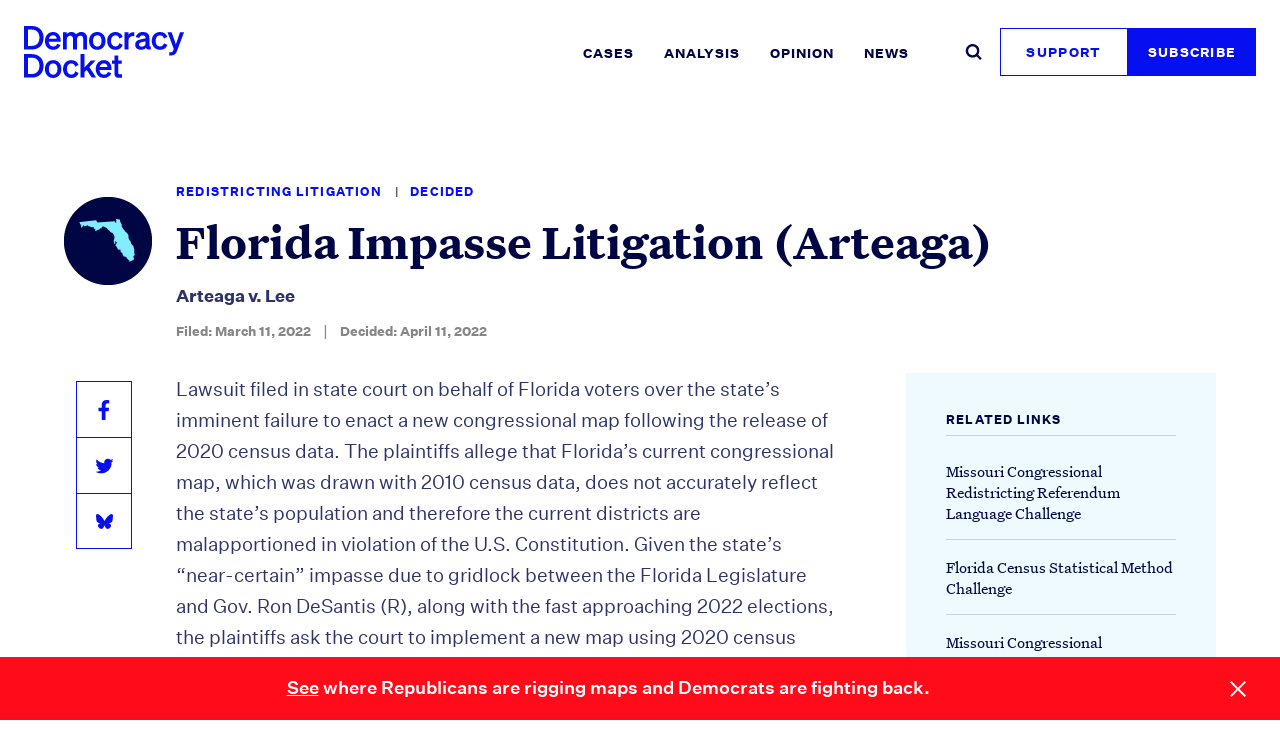

--- FILE ---
content_type: text/html; charset=UTF-8
request_url: https://www.democracydocket.com/cases/florida-impasse-litigation/
body_size: 15991
content:
<!DOCTYPE html>
<html lang="en-US" class="no-js">
	<head>
		<meta charset="UTF-8" />
		<meta name="viewport" content="width=device-width, initial-scale=1" />

		<script>(function(html){html.className = html.className.replace(/\bno-js\b/,'js')})(document.documentElement);</script>
<meta name='robots' content='index, follow, max-image-preview:large, max-snippet:-1, max-video-preview:-1' />

	<!-- This site is optimized with the Yoast SEO Premium plugin v26.6.1 (Yoast SEO v26.6) - https://yoast.com/wordpress/plugins/seo/ -->
	<title>Court Cases - Florida Impasse Litigation (Arteaga) - Democracy Docket</title>
	<meta name="description" content="Democracy Docket tracks lawsuits across the country that will impact the future of voting rights. Learn more about what’s on the docket." />
	<link rel="canonical" href="https://www.democracydocket.com/cases/florida-impasse-litigation/" />
	<meta property="og:locale" content="en_US" />
	<meta property="og:type" content="article" />
	<meta property="og:title" content="Arteaga v. Lee ⚖️" />
	<meta property="og:description" content="Learn more." />
	<meta property="og:url" content="https://www.democracydocket.com/cases/florida-impasse-litigation/" />
	<meta property="og:site_name" content="Democracy Docket" />
	<meta property="article:publisher" content="https://www.facebook.com/democracydocket/" />
	<meta property="article:modified_time" content="2023-01-12T19:09:22+00:00" />
	<meta property="og:image" content="https://www.democracydocket.com/wp-content/uploads/2022/03/CaseDecided_Arteaga-v-Lee.png" />
	<meta property="og:image:width" content="1200" />
	<meta property="og:image:height" content="628" />
	<meta property="og:image:type" content="image/png" />
	<meta name="twitter:card" content="summary_large_image" />
	<meta name="twitter:title" content="Arteaga v. Lee ⚖️" />
	<meta name="twitter:description" content="Learn more." />
	<meta name="twitter:image" content="https://www.democracydocket.com/wp-content/uploads/2022/03/CaseDecided_Arteaga-v-Lee.png" />
	<meta name="twitter:site" content="@DemocracyDocket" />
	<meta name="twitter:label1" content="Est. reading time" />
	<meta name="twitter:data1" content="1 minute" />
	<meta name="twitter:label2" content="Written by" />
	<meta name="twitter:data2" content="Ellis Champion" />
	<script type="application/ld+json" class="yoast-schema-graph">{"@context":"https://schema.org","@graph":[{"@type":"WebPage","@id":"https://www.democracydocket.com/cases/florida-impasse-litigation/","url":"https://www.democracydocket.com/cases/florida-impasse-litigation/","name":"Court Cases - Florida Impasse Litigation (Arteaga) - Democracy Docket","isPartOf":{"@id":"https://www.democracydocket.com/#website"},"datePublished":"2022-03-11T18:35:44+00:00","dateModified":"2023-01-12T19:09:22+00:00","description":"Democracy Docket tracks lawsuits across the country that will impact the future of voting rights. Learn more about what’s on the docket.","breadcrumb":{"@id":"https://www.democracydocket.com/cases/florida-impasse-litigation/#breadcrumb"},"inLanguage":"en-US","potentialAction":[{"@type":"ReadAction","target":["https://www.democracydocket.com/cases/florida-impasse-litigation/"]}]},{"@type":"BreadcrumbList","@id":"https://www.democracydocket.com/cases/florida-impasse-litigation/#breadcrumb","itemListElement":[{"@type":"ListItem","position":1,"name":"Home","item":"https://www.democracydocket.com/"},{"@type":"ListItem","position":2,"name":"Cases","item":"https://www.democracydocket.com/cases/"},{"@type":"ListItem","position":3,"name":"Florida Impasse Litigation (Arteaga)"}]},{"@type":"WebSite","@id":"https://www.democracydocket.com/#website","url":"https://www.democracydocket.com/","name":"Democracy Docket","description":"","potentialAction":[{"@type":"SearchAction","target":{"@type":"EntryPoint","urlTemplate":"https://www.democracydocket.com/?s={search_term_string}"},"query-input":{"@type":"PropertyValueSpecification","valueRequired":true,"valueName":"search_term_string"}}],"inLanguage":"en-US"}]}</script>
	<!-- / Yoast SEO Premium plugin. -->


<link rel='dns-prefetch' href='//js.hs-scripts.com' />
<link rel="alternate" type="application/rss+xml" title="Democracy Docket &raquo; Feed" href="https://www.democracydocket.com/feed/" />
<link rel="alternate" title="oEmbed (JSON)" type="application/json+oembed" href="https://www.democracydocket.com/wp-json/oembed/1.0/embed?url=https%3A%2F%2Fwww.democracydocket.com%2Fcases%2Fflorida-impasse-litigation%2F" />
<link rel="alternate" title="oEmbed (XML)" type="text/xml+oembed" href="https://www.democracydocket.com/wp-json/oembed/1.0/embed?url=https%3A%2F%2Fwww.democracydocket.com%2Fcases%2Fflorida-impasse-litigation%2F&#038;format=xml" />
<style id='wp-img-auto-sizes-contain-inline-css' type='text/css'>
img:is([sizes=auto i],[sizes^="auto," i]){contain-intrinsic-size:3000px 1500px}
/*# sourceURL=wp-img-auto-sizes-contain-inline-css */
</style>
<style id='wp-block-library-inline-css' type='text/css'>
:root{--wp-block-synced-color:#7a00df;--wp-block-synced-color--rgb:122,0,223;--wp-bound-block-color:var(--wp-block-synced-color);--wp-editor-canvas-background:#ddd;--wp-admin-theme-color:#007cba;--wp-admin-theme-color--rgb:0,124,186;--wp-admin-theme-color-darker-10:#006ba1;--wp-admin-theme-color-darker-10--rgb:0,107,160.5;--wp-admin-theme-color-darker-20:#005a87;--wp-admin-theme-color-darker-20--rgb:0,90,135;--wp-admin-border-width-focus:2px}@media (min-resolution:192dpi){:root{--wp-admin-border-width-focus:1.5px}}.wp-element-button{cursor:pointer}:root .has-very-light-gray-background-color{background-color:#eee}:root .has-very-dark-gray-background-color{background-color:#313131}:root .has-very-light-gray-color{color:#eee}:root .has-very-dark-gray-color{color:#313131}:root .has-vivid-green-cyan-to-vivid-cyan-blue-gradient-background{background:linear-gradient(135deg,#00d084,#0693e3)}:root .has-purple-crush-gradient-background{background:linear-gradient(135deg,#34e2e4,#4721fb 50%,#ab1dfe)}:root .has-hazy-dawn-gradient-background{background:linear-gradient(135deg,#faaca8,#dad0ec)}:root .has-subdued-olive-gradient-background{background:linear-gradient(135deg,#fafae1,#67a671)}:root .has-atomic-cream-gradient-background{background:linear-gradient(135deg,#fdd79a,#004a59)}:root .has-nightshade-gradient-background{background:linear-gradient(135deg,#330968,#31cdcf)}:root .has-midnight-gradient-background{background:linear-gradient(135deg,#020381,#2874fc)}:root{--wp--preset--font-size--normal:16px;--wp--preset--font-size--huge:42px}.has-regular-font-size{font-size:1em}.has-larger-font-size{font-size:2.625em}.has-normal-font-size{font-size:var(--wp--preset--font-size--normal)}.has-huge-font-size{font-size:var(--wp--preset--font-size--huge)}.has-text-align-center{text-align:center}.has-text-align-left{text-align:left}.has-text-align-right{text-align:right}.has-fit-text{white-space:nowrap!important}#end-resizable-editor-section{display:none}.aligncenter{clear:both}.items-justified-left{justify-content:flex-start}.items-justified-center{justify-content:center}.items-justified-right{justify-content:flex-end}.items-justified-space-between{justify-content:space-between}.screen-reader-text{border:0;clip-path:inset(50%);height:1px;margin:-1px;overflow:hidden;padding:0;position:absolute;width:1px;word-wrap:normal!important}.screen-reader-text:focus{background-color:#ddd;clip-path:none;color:#444;display:block;font-size:1em;height:auto;left:5px;line-height:normal;padding:15px 23px 14px;text-decoration:none;top:5px;width:auto;z-index:100000}html :where(.has-border-color){border-style:solid}html :where([style*=border-top-color]){border-top-style:solid}html :where([style*=border-right-color]){border-right-style:solid}html :where([style*=border-bottom-color]){border-bottom-style:solid}html :where([style*=border-left-color]){border-left-style:solid}html :where([style*=border-width]){border-style:solid}html :where([style*=border-top-width]){border-top-style:solid}html :where([style*=border-right-width]){border-right-style:solid}html :where([style*=border-bottom-width]){border-bottom-style:solid}html :where([style*=border-left-width]){border-left-style:solid}html :where(img[class*=wp-image-]){height:auto;max-width:100%}:where(figure){margin:0 0 1em}html :where(.is-position-sticky){--wp-admin--admin-bar--position-offset:var(--wp-admin--admin-bar--height,0px)}@media screen and (max-width:600px){html :where(.is-position-sticky){--wp-admin--admin-bar--position-offset:0px}}

/*# sourceURL=wp-block-library-inline-css */
</style><style id='wp-block-paragraph-inline-css' type='text/css'>
.is-small-text{font-size:.875em}.is-regular-text{font-size:1em}.is-large-text{font-size:2.25em}.is-larger-text{font-size:3em}.has-drop-cap:not(:focus):first-letter{float:left;font-size:8.4em;font-style:normal;font-weight:100;line-height:.68;margin:.05em .1em 0 0;text-transform:uppercase}body.rtl .has-drop-cap:not(:focus):first-letter{float:none;margin-left:.1em}p.has-drop-cap.has-background{overflow:hidden}:root :where(p.has-background){padding:1.25em 2.375em}:where(p.has-text-color:not(.has-link-color)) a{color:inherit}p.has-text-align-left[style*="writing-mode:vertical-lr"],p.has-text-align-right[style*="writing-mode:vertical-rl"]{rotate:180deg}
/*# sourceURL=https://www.democracydocket.com/wp-includes/blocks/paragraph/style.min.css */
</style>
<style id='global-styles-inline-css' type='text/css'>
:root{--wp--preset--aspect-ratio--square: 1;--wp--preset--aspect-ratio--4-3: 4/3;--wp--preset--aspect-ratio--3-4: 3/4;--wp--preset--aspect-ratio--3-2: 3/2;--wp--preset--aspect-ratio--2-3: 2/3;--wp--preset--aspect-ratio--16-9: 16/9;--wp--preset--aspect-ratio--9-16: 9/16;--wp--preset--color--black: #000000;--wp--preset--color--cyan-bluish-gray: #abb8c3;--wp--preset--color--white: #ffffff;--wp--preset--color--pale-pink: #f78da7;--wp--preset--color--vivid-red: #cf2e2e;--wp--preset--color--luminous-vivid-orange: #ff6900;--wp--preset--color--luminous-vivid-amber: #fcb900;--wp--preset--color--light-green-cyan: #7bdcb5;--wp--preset--color--vivid-green-cyan: #00d084;--wp--preset--color--pale-cyan-blue: #8ed1fc;--wp--preset--color--vivid-cyan-blue: #0693e3;--wp--preset--color--vivid-purple: #9b51e0;--wp--preset--gradient--vivid-cyan-blue-to-vivid-purple: linear-gradient(135deg,rgb(6,147,227) 0%,rgb(155,81,224) 100%);--wp--preset--gradient--light-green-cyan-to-vivid-green-cyan: linear-gradient(135deg,rgb(122,220,180) 0%,rgb(0,208,130) 100%);--wp--preset--gradient--luminous-vivid-amber-to-luminous-vivid-orange: linear-gradient(135deg,rgb(252,185,0) 0%,rgb(255,105,0) 100%);--wp--preset--gradient--luminous-vivid-orange-to-vivid-red: linear-gradient(135deg,rgb(255,105,0) 0%,rgb(207,46,46) 100%);--wp--preset--gradient--very-light-gray-to-cyan-bluish-gray: linear-gradient(135deg,rgb(238,238,238) 0%,rgb(169,184,195) 100%);--wp--preset--gradient--cool-to-warm-spectrum: linear-gradient(135deg,rgb(74,234,220) 0%,rgb(151,120,209) 20%,rgb(207,42,186) 40%,rgb(238,44,130) 60%,rgb(251,105,98) 80%,rgb(254,248,76) 100%);--wp--preset--gradient--blush-light-purple: linear-gradient(135deg,rgb(255,206,236) 0%,rgb(152,150,240) 100%);--wp--preset--gradient--blush-bordeaux: linear-gradient(135deg,rgb(254,205,165) 0%,rgb(254,45,45) 50%,rgb(107,0,62) 100%);--wp--preset--gradient--luminous-dusk: linear-gradient(135deg,rgb(255,203,112) 0%,rgb(199,81,192) 50%,rgb(65,88,208) 100%);--wp--preset--gradient--pale-ocean: linear-gradient(135deg,rgb(255,245,203) 0%,rgb(182,227,212) 50%,rgb(51,167,181) 100%);--wp--preset--gradient--electric-grass: linear-gradient(135deg,rgb(202,248,128) 0%,rgb(113,206,126) 100%);--wp--preset--gradient--midnight: linear-gradient(135deg,rgb(2,3,129) 0%,rgb(40,116,252) 100%);--wp--preset--font-size--small: 13px;--wp--preset--font-size--medium: 20px;--wp--preset--font-size--large: 36px;--wp--preset--font-size--x-large: 42px;--wp--preset--spacing--20: 0.44rem;--wp--preset--spacing--30: 0.67rem;--wp--preset--spacing--40: 1rem;--wp--preset--spacing--50: 1.5rem;--wp--preset--spacing--60: 2.25rem;--wp--preset--spacing--70: 3.38rem;--wp--preset--spacing--80: 5.06rem;--wp--preset--shadow--natural: 6px 6px 9px rgba(0, 0, 0, 0.2);--wp--preset--shadow--deep: 12px 12px 50px rgba(0, 0, 0, 0.4);--wp--preset--shadow--sharp: 6px 6px 0px rgba(0, 0, 0, 0.2);--wp--preset--shadow--outlined: 6px 6px 0px -3px rgb(255, 255, 255), 6px 6px rgb(0, 0, 0);--wp--preset--shadow--crisp: 6px 6px 0px rgb(0, 0, 0);}.wp-block-heading{--wp--preset--color--bright-red: #ff0b19;--wp--preset--color--vivid-blue: #060ff0;}.wp-block-quote{--wp--preset--font-size--small: var(--font-size-19);--wp--preset--font-size--medium: var(--font-size-24);}:where(body) { margin: 0; }.wp-site-blocks > .alignleft { float: left; margin-right: 2em; }.wp-site-blocks > .alignright { float: right; margin-left: 2em; }.wp-site-blocks > .aligncenter { justify-content: center; margin-left: auto; margin-right: auto; }:where(.is-layout-flex){gap: 0.5em;}:where(.is-layout-grid){gap: 0.5em;}.is-layout-flow > .alignleft{float: left;margin-inline-start: 0;margin-inline-end: 2em;}.is-layout-flow > .alignright{float: right;margin-inline-start: 2em;margin-inline-end: 0;}.is-layout-flow > .aligncenter{margin-left: auto !important;margin-right: auto !important;}.is-layout-constrained > .alignleft{float: left;margin-inline-start: 0;margin-inline-end: 2em;}.is-layout-constrained > .alignright{float: right;margin-inline-start: 2em;margin-inline-end: 0;}.is-layout-constrained > .aligncenter{margin-left: auto !important;margin-right: auto !important;}.is-layout-constrained > :where(:not(.alignleft):not(.alignright):not(.alignfull)){margin-left: auto !important;margin-right: auto !important;}body .is-layout-flex{display: flex;}.is-layout-flex{flex-wrap: wrap;align-items: center;}.is-layout-flex > :is(*, div){margin: 0;}body .is-layout-grid{display: grid;}.is-layout-grid > :is(*, div){margin: 0;}a:where(:not(.wp-element-button)){text-decoration: underline;}:root :where(.wp-element-button, .wp-block-button__link){background-color: #32373c;border-width: 0;color: #fff;font-family: inherit;font-size: inherit;font-style: inherit;font-weight: inherit;letter-spacing: inherit;line-height: inherit;padding-top: calc(0.667em + 2px);padding-right: calc(1.333em + 2px);padding-bottom: calc(0.667em + 2px);padding-left: calc(1.333em + 2px);text-decoration: none;text-transform: inherit;}.has-black-color{color: var(--wp--preset--color--black) !important;}.has-cyan-bluish-gray-color{color: var(--wp--preset--color--cyan-bluish-gray) !important;}.has-white-color{color: var(--wp--preset--color--white) !important;}.has-pale-pink-color{color: var(--wp--preset--color--pale-pink) !important;}.has-vivid-red-color{color: var(--wp--preset--color--vivid-red) !important;}.has-luminous-vivid-orange-color{color: var(--wp--preset--color--luminous-vivid-orange) !important;}.has-luminous-vivid-amber-color{color: var(--wp--preset--color--luminous-vivid-amber) !important;}.has-light-green-cyan-color{color: var(--wp--preset--color--light-green-cyan) !important;}.has-vivid-green-cyan-color{color: var(--wp--preset--color--vivid-green-cyan) !important;}.has-pale-cyan-blue-color{color: var(--wp--preset--color--pale-cyan-blue) !important;}.has-vivid-cyan-blue-color{color: var(--wp--preset--color--vivid-cyan-blue) !important;}.has-vivid-purple-color{color: var(--wp--preset--color--vivid-purple) !important;}.has-black-background-color{background-color: var(--wp--preset--color--black) !important;}.has-cyan-bluish-gray-background-color{background-color: var(--wp--preset--color--cyan-bluish-gray) !important;}.has-white-background-color{background-color: var(--wp--preset--color--white) !important;}.has-pale-pink-background-color{background-color: var(--wp--preset--color--pale-pink) !important;}.has-vivid-red-background-color{background-color: var(--wp--preset--color--vivid-red) !important;}.has-luminous-vivid-orange-background-color{background-color: var(--wp--preset--color--luminous-vivid-orange) !important;}.has-luminous-vivid-amber-background-color{background-color: var(--wp--preset--color--luminous-vivid-amber) !important;}.has-light-green-cyan-background-color{background-color: var(--wp--preset--color--light-green-cyan) !important;}.has-vivid-green-cyan-background-color{background-color: var(--wp--preset--color--vivid-green-cyan) !important;}.has-pale-cyan-blue-background-color{background-color: var(--wp--preset--color--pale-cyan-blue) !important;}.has-vivid-cyan-blue-background-color{background-color: var(--wp--preset--color--vivid-cyan-blue) !important;}.has-vivid-purple-background-color{background-color: var(--wp--preset--color--vivid-purple) !important;}.has-black-border-color{border-color: var(--wp--preset--color--black) !important;}.has-cyan-bluish-gray-border-color{border-color: var(--wp--preset--color--cyan-bluish-gray) !important;}.has-white-border-color{border-color: var(--wp--preset--color--white) !important;}.has-pale-pink-border-color{border-color: var(--wp--preset--color--pale-pink) !important;}.has-vivid-red-border-color{border-color: var(--wp--preset--color--vivid-red) !important;}.has-luminous-vivid-orange-border-color{border-color: var(--wp--preset--color--luminous-vivid-orange) !important;}.has-luminous-vivid-amber-border-color{border-color: var(--wp--preset--color--luminous-vivid-amber) !important;}.has-light-green-cyan-border-color{border-color: var(--wp--preset--color--light-green-cyan) !important;}.has-vivid-green-cyan-border-color{border-color: var(--wp--preset--color--vivid-green-cyan) !important;}.has-pale-cyan-blue-border-color{border-color: var(--wp--preset--color--pale-cyan-blue) !important;}.has-vivid-cyan-blue-border-color{border-color: var(--wp--preset--color--vivid-cyan-blue) !important;}.has-vivid-purple-border-color{border-color: var(--wp--preset--color--vivid-purple) !important;}.has-vivid-cyan-blue-to-vivid-purple-gradient-background{background: var(--wp--preset--gradient--vivid-cyan-blue-to-vivid-purple) !important;}.has-light-green-cyan-to-vivid-green-cyan-gradient-background{background: var(--wp--preset--gradient--light-green-cyan-to-vivid-green-cyan) !important;}.has-luminous-vivid-amber-to-luminous-vivid-orange-gradient-background{background: var(--wp--preset--gradient--luminous-vivid-amber-to-luminous-vivid-orange) !important;}.has-luminous-vivid-orange-to-vivid-red-gradient-background{background: var(--wp--preset--gradient--luminous-vivid-orange-to-vivid-red) !important;}.has-very-light-gray-to-cyan-bluish-gray-gradient-background{background: var(--wp--preset--gradient--very-light-gray-to-cyan-bluish-gray) !important;}.has-cool-to-warm-spectrum-gradient-background{background: var(--wp--preset--gradient--cool-to-warm-spectrum) !important;}.has-blush-light-purple-gradient-background{background: var(--wp--preset--gradient--blush-light-purple) !important;}.has-blush-bordeaux-gradient-background{background: var(--wp--preset--gradient--blush-bordeaux) !important;}.has-luminous-dusk-gradient-background{background: var(--wp--preset--gradient--luminous-dusk) !important;}.has-pale-ocean-gradient-background{background: var(--wp--preset--gradient--pale-ocean) !important;}.has-electric-grass-gradient-background{background: var(--wp--preset--gradient--electric-grass) !important;}.has-midnight-gradient-background{background: var(--wp--preset--gradient--midnight) !important;}.has-small-font-size{font-size: var(--wp--preset--font-size--small) !important;}.has-medium-font-size{font-size: var(--wp--preset--font-size--medium) !important;}.has-large-font-size{font-size: var(--wp--preset--font-size--large) !important;}.has-x-large-font-size{font-size: var(--wp--preset--font-size--x-large) !important;}.wp-block-heading.has-bright-red-color{color: var(--wp--preset--color--bright-red) !important;}.wp-block-heading.has-vivid-blue-color{color: var(--wp--preset--color--vivid-blue) !important;}.wp-block-heading.has-bright-red-background-color{background-color: var(--wp--preset--color--bright-red) !important;}.wp-block-heading.has-vivid-blue-background-color{background-color: var(--wp--preset--color--vivid-blue) !important;}.wp-block-heading.has-bright-red-border-color{border-color: var(--wp--preset--color--bright-red) !important;}.wp-block-heading.has-vivid-blue-border-color{border-color: var(--wp--preset--color--vivid-blue) !important;}.wp-block-quote.has-small-font-size{font-size: var(--wp--preset--font-size--small) !important;}.wp-block-quote.has-medium-font-size{font-size: var(--wp--preset--font-size--medium) !important;}
/*# sourceURL=global-styles-inline-css */
</style>

<link rel='stylesheet' id='tenup-block-library-frontend-accordion-styles-css' href='https://www.democracydocket.com/wp-content/plugins/block-library/dist/css/frontend-accordion-styles.css?ver=d899f5cabdebab30a4d631759350a871' type='text/css' media='all' />
<link rel='stylesheet' id='ep_general_styles-css' href='https://www.democracydocket.com/wp-content/plugins/elasticpress/dist/css/general-styles.css?ver=66295efe92a630617c00' type='text/css' media='all' />
<link rel='stylesheet' id='styles-css' href='https://www.democracydocket.com/wp-content/themes/democracy-docket/dist/css/style.css?ver=117ca43d75dd18f1d1c8' type='text/css' media='all' />
<link rel="https://api.w.org/" href="https://www.democracydocket.com/wp-json/" /><link rel="alternate" title="JSON" type="application/json" href="https://www.democracydocket.com/wp-json/wp/v2/cases/10616" /><link rel='shortlink' href='https://www.democracydocket.com/?p=10616' />
			<!-- DO NOT COPY THIS SNIPPET! Start of Page Analytics Tracking for HubSpot WordPress plugin v11.3.33-->
			<script class="hsq-set-content-id" data-content-id="blog-post">
				var _hsq = _hsq || [];
				_hsq.push(["setContentType", "blog-post"]);
			</script>
			<!-- DO NOT COPY THIS SNIPPET! End of Page Analytics Tracking for HubSpot WordPress plugin -->
			<!-- Stream WordPress user activity plugin v4.1.1 -->
	<script id="mcjs">!function(c,h,i,m,p){m=c.createElement(h),p=c.getElementsByTagName(h)[0],m.async=1,m.src=i,p.parentNode.insertBefore(m,p)}(document,"script","https://chimpstatic.com/mcjs-connected/js/users/983e6d70ee3d5a11b424b5e02/13f619ae89f8937b3242b6bd2.js");</script>

	<script defer src='https://form-assets.mailchimp.com/snippet/account/190572846'></script> 	<link rel="icon" href="https://www.democracydocket.com/wp-content/uploads/2021/08/cropped-Favicon@2x-32x32.png" sizes="32x32" />
<link rel="icon" href="https://www.democracydocket.com/wp-content/uploads/2021/08/cropped-Favicon@2x-192x192.png" sizes="192x192" />
<link rel="apple-touch-icon" href="https://www.democracydocket.com/wp-content/uploads/2021/08/cropped-Favicon@2x-180x180.png" />
<meta name="msapplication-TileImage" content="https://www.democracydocket.com/wp-content/uploads/2021/08/cropped-Favicon@2x-270x270.png" />
	<script type='text/javascript'>
		(function() {
			/** CONFIGURATION START **/
			var _sf_async_config = window._sf_async_config = (window._sf_async_config || {});
			_sf_async_config.uid = 67180
			_sf_async_config.domain = 'www.democracydocket.com';
			_sf_async_config.useCanonical = true;
			_sf_async_config.useCanonicalDomain = true;
			_sf_async_config.sections = 'cases,florida,redistricting-litigation';
			_sf_async_config.authors = 'no author';
			/** CONFIGURATION END **/
			function loadChartbeat() {
				var e = document.createElement('script');
				var n = document.getElementsByTagName('script')[0];
				e.type = 'text/javascript';
				e.async = true;
				e.src = '//static.chartbeat.com/js/chartbeat.js';
				n.parentNode.insertBefore(e, n);
			}
			loadChartbeat();
		})();
	</script>
			<style type="text/css" id="wp-custom-css">
			#wp-custom-header-video-button {
display: none;
}

article#page-50629 figure {
    margin-top: 0;
    margin-bottom: 0;
}		</style>
		
		<link rel="preload" href="https://www.democracydocket.com/wp-content/themes/democracy-docket/assets/fonts/untitled-sans/untitled-sans-web-bold.woff2" as="font" type="font/woff2" crossorigin>
		<link rel="preload" href="https://www.democracydocket.com/wp-content/themes/democracy-docket/assets/fonts/untitled-sans/untitled-sans-web-medium.woff2" as="font" type="font/woff2" crossorigin>
		<link rel="preload" href="https://www.democracydocket.com/wp-content/themes/democracy-docket/assets/fonts/untitled-sans/untitled-sans-web-regular.woff2" as="font" type="font/woff2" crossorigin>
		<link rel="preload" href="https://www.democracydocket.com/wp-content/themes/democracy-docket/assets/fonts/untitled-sans/untitled-sans-web-regular-italic.woff2" as="font" type="font/woff2" crossorigin>
		<link rel="preload" href="https://www.democracydocket.com/wp-content/themes/democracy-docket/assets/fonts/untitled-serif/untitled-serif-web-bold.woff2" as="font" type="font/woff2" crossorigin>
		<link rel="preload" href="https://www.democracydocket.com/wp-content/themes/democracy-docket/assets/fonts/untitled-serif/untitled-serif-web-regular.woff2" as="font" type="font/woff2" crossorigin>
		<link rel="preload" href="https://www.democracydocket.com/wp-content/themes/democracy-docket/assets/fonts/untitled-serif/untitled-serif-web-regular-italic.woff2" as="font" type="font/woff2" crossorigin>

		<script>
			// remove no-js and add js to the HTML
			document.documentElement.className = document.documentElement.className.replace('no-js', " ");
			document.documentElement.className += ' js ';
		</script>
					<!-- Global site tag (gtag.js) - Google Analytics -->
			<script async src="https://www.googletagmanager.com/gtag/js?id=G-HVETYCP3KM"></script>			<script>
			window.dataLayer = window.dataLayer || [];
			function gtag(){dataLayer.push(arguments);}
			gtag('js', new Date());  gtag('config', 'G-HVETYCP3KM');
			</script>
			</head>
	<body class="wp-singular cases-template-default single single-cases postid-10616 wp-theme-democracy-docket">
		
		<a class="skip-link screen-reader-text" href="#main">
			Skip to content		</a>

		<header class="site-header" id="site-header">
			<div class="search-bar" id="search-bar">
	<div class="container">
		<form role="search" method="get" class="search-bar__form" action="https://www.democracydocket.com/">
			<div class="search-bar__form-field-wrapper">
				<div class="search__icon" aria-hidden="true">
					<svg width="20" height="19" viewBox="0 0 20 19" xmlns="http://www.w3.org/2000/svg">
<path d="M14.2395 11.3658C14.0694 11.6452 14.1219 12.0615 14.3495 12.2883L18.6422 16.5674C19.2005 17.1239 19.2005 18.0261 18.6422 18.5826C18.0839 19.1391 17.1788 19.1391 16.6205 18.5826L12.3277 14.3036C12.0969 14.0734 11.6807 14.0278 11.3965 14.1971C11.3965 14.1971 11.2914 14.275 10.9611 14.4355C9.95328 14.9252 8.82102 15.2 7.62437 15.2C3.41355 15.2 0 11.7974 0 7.6C0 3.40264 3.41355 0 7.62437 0C11.8352 0 15.2487 3.40264 15.2487 7.6C15.2487 8.79705 14.9711 9.92947 14.4765 10.9368C14.3168 11.2621 14.2395 11.3658 14.2395 11.3658ZM7.62437 12.35C10.2561 12.35 12.3896 10.2234 12.3896 7.6C12.3896 4.97665 10.2561 2.85 7.62437 2.85C4.99261 2.85 2.85914 4.97665 2.85914 7.6C2.85914 10.2234 4.99261 12.35 7.62437 12.35Z" />
</svg>
				</div>
				<label class="search-bar__form-label" for="search-bar-field">
					<span class="screen-reader-text">
						Enter search here...					</span>
					<input
							type="search"
							class="search-bar__field"
							placeholder="Search &hellip;"
							value=""
							name="s"
						id="search-bar-field"/>
				</label>
			</div>
			<input
				type="submit"
				class="search-bar__submit btn"
				value="Search" />
		</form>
	</div>
	<button class="search-bar__close">
		<span class="screen-reader-text">
			Close search bar		</span>
		<svg width="16" height="16" viewBox="0 0 16 16" xmlns="http://www.w3.org/2000/svg">
	<path d="M16 1.26356L14.7387 0L8.01362 6.73729L8.00851 6.73218L7.99489 6.74582L1.26128 0L0 1.26356L6.7234 8.00085L0 14.7364L1.26128 16L7.99489 9.25589L8.00851 9.26953L8.01362 9.26441L14.7387 16L16 14.7364L9.2766 8.00085L16 1.26356Z" />
</svg>
	</button>
</div>
			<div class="container site-header__container">
				<div class="site-header__topbar">
					<div class="site-branding">
	<a class="site-branding__link" href="https://www.democracydocket.com/">
		<span class="screen-reader-text">
			Democracy Docket		</span>
		<svg width="160" height="52" viewBox="0 0 160 52" xmlns="http://www.w3.org/2000/svg">
	<path d="M0 0H7.80795C15.0631 0 19.5524 4.58256 19.5524 11.7519C19.5524 18.9212 15.0631 23.5038 7.80795 23.5038H0V0ZM7.80795 19.9027C12.6224 19.9027 15.4533 16.6943 15.4533 11.7519C15.4533 6.77671 12.6224 3.60102 7.77543 3.60102H4.06656V19.9027H7.80795Z" />
	<path d="M20.9238 14.9278C20.9238 9.88718 24.3075 5.9917 29.0569 5.9917C34.0014 5.9917 36.6373 9.75631 36.6373 14.4697V15.7785H24.6652C24.9579 18.7251 26.7158 20.5246 29.2195 20.5246C31.138 20.5246 32.6683 19.5431 33.1885 17.7743L36.5397 19.0503C35.3366 22.0624 32.6358 23.8618 29.2195 23.8618C24.3401 23.8639 20.9238 20.2301 20.9238 14.9278ZM24.8603 12.8318H32.7008C32.6683 10.9342 31.4977 9.29621 29.0244 9.29621C27.0084 9.29826 25.4456 10.5088 24.8603 12.8318Z" />
	<path d="M42.8239 23.5036H38.9199V6.31848H42.8239V8.15069C43.7669 7.00556 45.2301 5.98926 47.5083 5.98926C49.5588 5.98926 51.0871 6.90536 52.03 8.37971C53.0706 7.2673 54.6984 5.98926 57.3342 5.98926C60.848 5.98926 63.1242 8.47787 63.1242 12.177V23.5036H59.2202V13.3242C59.2202 11.1975 58.4398 9.65776 56.3567 9.65776C54.6984 9.65776 52.973 10.9665 52.973 13.4224V23.5036H49.069V13.3242C49.069 11.1975 48.2886 9.65776 46.2056 9.65776C44.5473 9.65776 42.8219 10.9665 42.8219 13.4224V23.5036H42.8239Z" />
	<path d="M73.2814 23.8639C68.467 23.8639 65.0508 20.2629 65.0508 14.9278C65.0508 9.59272 68.467 5.9917 73.2814 5.9917C78.0959 5.9917 81.5121 9.59272 81.5121 14.9278C81.5121 20.2629 78.0959 23.8639 73.2814 23.8639ZM73.2814 20.5573C75.9173 20.5573 77.5756 18.4286 77.5756 14.9257C77.5756 11.4229 75.9173 9.29621 73.2814 9.29621C70.6456 9.29621 68.9873 11.4229 68.9873 14.9257C68.9873 18.4286 70.6456 20.5573 73.2814 20.5573Z" />
	<path d="M91.5349 20.4588C93.6179 20.4588 94.8861 19.0846 95.3738 17.1849L98.725 18.8863C97.8471 21.6693 95.2437 23.8614 91.5349 23.8614C86.6554 23.8614 83.1416 20.2277 83.1416 14.9253C83.1416 9.623 86.6554 5.98926 91.5349 5.98926C95.2112 5.98926 97.7495 8.08525 98.66 10.8336L95.3738 12.633C94.8861 10.7681 93.6179 9.35921 91.5349 9.35921C88.8665 9.35921 87.0456 11.4225 87.0456 14.9253C87.0456 18.4282 88.8685 20.4588 91.5349 20.4588Z" />
	<path d="M110.311 10.2142C109.823 10.1488 109.433 10.1161 108.88 10.1161C106.407 10.1161 104.521 11.7193 104.521 14.4696V23.5039H100.617V6.31877H104.521V8.87281C105.269 7.26963 107.027 6.22266 109.206 6.22266C109.661 6.22266 110.018 6.25537 110.311 6.28809V10.2142Z" />
	<path d="M111.128 18.7251C111.128 15.4513 113.569 14.0117 116.853 13.3226L121.57 12.341V12.0466C121.57 10.4107 120.724 9.39437 118.641 9.39437C116.786 9.39437 115.81 10.245 115.355 11.9157L111.679 11.065C112.524 8.21652 115.03 5.9917 118.804 5.9917C122.903 5.9917 125.376 7.95478 125.376 11.9177V19.3161C125.376 20.2976 125.799 20.5921 126.874 20.4612V23.506C124.043 23.8332 122.547 23.277 121.962 21.8701C120.889 23.0807 119.098 23.8005 116.887 23.8005C113.634 23.7984 111.128 21.8027 111.128 18.7251ZM121.572 15.3531L117.895 16.1384C116.237 16.4983 114.999 17.0217 114.999 18.5595C114.999 19.9009 115.977 20.6555 117.473 20.6555C119.556 20.6555 121.572 19.5431 121.572 17.4471V15.3531Z" />
	<path d="M136.149 20.4588C138.232 20.4588 139.5 19.0846 139.988 17.1849L143.339 18.8863C142.461 21.6693 139.858 23.8614 136.149 23.8614C131.27 23.8614 127.756 20.2277 127.756 14.9253C127.756 9.623 131.27 5.98926 136.149 5.98926C139.825 5.98926 142.364 8.08525 143.274 10.8336L139.988 12.633C139.5 10.7681 138.232 9.35921 136.149 9.35921C133.481 9.35921 131.66 11.4225 131.66 14.9253C131.66 18.4282 133.481 20.4588 136.149 20.4588Z" />
	<path d="M146.955 29.5281C146.142 29.5281 145.914 29.4953 145.362 29.4299V26.1233C145.882 26.1888 146.175 26.2215 146.662 26.2215C147.963 26.2215 148.583 25.8616 149.136 24.4874L149.786 22.8843L143.573 6.3208H147.672L151.869 18.3671L155.968 6.3208H160.002L152.974 25.1111C151.997 27.7265 150.501 29.5281 146.955 29.5281Z" />
	<path d="M0 28.1108H7.80795C15.0631 28.1108 19.5524 32.6934 19.5524 39.8627C19.5524 47.032 15.0631 51.6146 7.80795 51.6146H0V28.1108ZM7.80795 48.0136C12.6224 48.0136 15.4533 44.8052 15.4533 39.8627C15.4533 34.8875 12.6224 31.7119 7.77543 31.7119H4.06656V48.0136H7.80795Z" />
	<path d="M29.1545 51.9747C24.3401 51.9747 20.9238 48.3737 20.9238 43.0386C20.9238 37.7036 24.3401 34.1025 29.1545 34.1025C33.9689 34.1025 37.3851 37.7036 37.3851 43.0386C37.3851 48.3757 33.9689 51.9747 29.1545 51.9747ZM29.1545 48.6702C31.7903 48.6702 33.4487 46.5415 33.4487 43.0386C33.4487 39.5358 31.7903 37.4091 29.1545 37.4091C26.5186 37.4091 24.8603 39.5358 24.8603 43.0386C24.8603 46.5415 26.5186 48.6702 29.1545 48.6702Z" />
	<path d="M47.4108 48.5696C49.4939 48.5696 50.762 47.1955 51.2498 45.2958L54.601 46.9971C53.723 49.7802 51.1197 51.9723 47.4108 51.9723C42.5314 51.9723 39.0176 48.3386 39.0176 43.0362C39.0176 37.7338 42.5314 34.1001 47.4108 34.1001C51.0872 34.1001 53.6255 36.1961 54.5359 38.9444L51.2498 40.7439C50.762 38.879 49.4939 37.4701 47.4108 37.4701C44.7425 37.4701 42.9216 39.5313 42.9216 43.0341C42.9216 46.537 44.7425 48.5696 47.4108 48.5696Z" />
	<path d="M60.395 41.6643L66.9674 34.4295H71.7493L65.309 41.108L72.2716 51.6166H67.7498L62.6427 43.8584L60.3991 46.1507V51.6166H56.4951V28.1108H60.3991V41.6643H60.395Z" />
	<path d="M71.7207 43.0386C71.7207 37.998 75.1044 34.1025 79.8538 34.1025C84.7983 34.1025 87.4341 37.8671 87.4341 42.5806V43.8893H75.4621C75.7547 46.836 77.5126 48.6354 80.0164 48.6354C81.9348 48.6354 83.4651 47.6539 83.9854 45.8851L87.3366 47.1611C86.1335 50.1732 83.4326 51.9727 80.0164 51.9727C75.1369 51.9747 71.7207 48.341 71.7207 43.0386ZM75.6572 40.9447H83.4976C83.4651 39.047 82.2946 37.4091 79.8213 37.4091C77.8053 37.4091 76.2425 38.6197 75.6572 40.9447Z" />
	<path d="M90.3992 37.769H88.0234V34.4298H90.3992V29.3892H94.2381V34.4298H97.8169V37.769H94.2381V46.6724C94.2381 48.2102 95.116 48.3758 96.5163 48.3758C97.1666 48.3758 97.5243 48.3431 98.1096 48.2777V51.5842C97.3942 51.7151 96.4167 51.8132 95.4087 51.8132C92.155 51.8132 90.3992 50.799 90.3992 47.2961V37.769Z" />
</svg>
	</a>
</div>
					<a href="#primary-nav"
	id="site-nav-toggle"
	class="site-nav-toggle"
	aria-expanded="false"
	aria-controls="primary-nav">
	<div class="site-nav-toggle__text">
		<span class="site-nav-toggle__open">Menu</span>
		<span class="site-nav-toggle__close">Close</span>
	</div>
	<div class="burger-menu">
		<div class="burger"></div>
	</div>
</a>
				</div>
				<nav
	id="primary-nav"
	class="primary-nav"
	role="navigation"
	aria-label="Site Navigation">

	<div class="primary-nav-wrapper"><ul id="menu-main-menu" class="primary-nav__menu"><li class="menu-item mobile-only"><a href="https://www.democracydocket.com">Home</a></li><li id="menu-item-4628" class="menu-item menu-item-type-post_type_archive menu-item-object-cases menu-item-4628"><a href="https://www.democracydocket.com/cases/">Cases</a></li>
<li id="menu-item-4627" class="menu-item menu-item-type-post_type_archive menu-item-object-news menu-item-has-children menu-item-4627"><a href="https://www.democracydocket.com/analysis/">Analysis</a>
<ul class="sub-menu">
	<li id="menu-item-4641" class="menu-item menu-item-type-custom menu-item-object-custom menu-item-4641"><a href="/analysis/topic/democracy-reform/">Democracy Reform</a></li>
	<li id="menu-item-4643" class="menu-item menu-item-type-custom menu-item-object-custom menu-item-4643"><a href="/analysis/topic/legislation">Legislation</a></li>
	<li id="menu-item-4644" class="menu-item menu-item-type-custom menu-item-object-custom menu-item-4644"><a href="/analysis/topic/litigation">Litigation</a></li>
	<li id="menu-item-4645" class="menu-item menu-item-type-custom menu-item-object-custom menu-item-4645"><a href="/analysis/topic/redistricting">Redistricting</a></li>
	<li id="menu-item-17731" class="menu-item menu-item-type-custom menu-item-object-custom menu-item-17731"><a href="/analysis/topic/voting">Voting</a></li>
	<li id="menu-item-40717" class="menu-item menu-item-type-custom menu-item-object-custom menu-item-40717"><a href="https://www.democracydocket.com/analysis/article-type/candidate-qa/">Candidate Q&#038;A</a></li>
</ul>
</li>
<li id="menu-item-17728" class="menu-item menu-item-type-post_type_archive menu-item-object-opinion menu-item-has-children menu-item-17728"><a href="https://www.democracydocket.com/opinion/">Opinion</a>
<ul class="sub-menu">
	<li id="menu-item-17729" class="menu-item menu-item-type-custom menu-item-object-custom menu-item-17729"><a href="/opinion/article-type/from-marc/">From Marc</a></li>
	<li id="menu-item-17730" class="menu-item menu-item-type-custom menu-item-object-custom menu-item-17730"><a href="/opinion/article-type/guest-authors/">Guest Authors</a></li>
</ul>
</li>
<li id="menu-item-4630" class="menu-item menu-item-type-post_type_archive menu-item-object-alerts menu-item-4630"><a href="https://www.democracydocket.com/news-alerts/">News</a></li>
</ul></div>	<div class="primary-nav__search">
		<button id="search-bar-toggle" class="btn btn--plain btn--search">
			<svg width="17" height="16" viewBox="0 0 17 16" xmlns="http://www.w3.org/2000/svg">
	<path d="M7.55127 11.2575C5.09437 11.2575 3.09661 9.25818 3.09661 6.80205C3.09661 4.34515 5.09437 2.34661 7.55127 2.34661C10.0082 2.34661 12.0067 4.34515 12.0067 6.80205C12.0067 9.25818 10.0082 11.2575 7.55127 11.2575ZM13.1417 10.7334L12.9579 10.9172C13.8292 9.77443 14.3533 8.35082 14.3533 6.80205C14.3533 3.04591 11.3082 0 7.55127 0C3.79512 0 0.75 3.04591 0.75 6.80205C0.75 10.5582 3.79512 13.6041 7.55127 13.6041C9.10004 13.6041 10.5236 13.08 11.6672 12.2087L11.4826 12.3925L15.0909 16L16.75 14.3409L13.1417 10.7334Z" />
</svg>
			<span class="primary-nav__search-text">
				Search			</span>
		</button>
	</div>
	<div class="primary-nav__btns">
		<ul id="site-header__btn-group" class="btn-group">
			<li>
				<a href="https://newsletters.democracydocket.com/member-navbar"
					class="site-header__btn-subscribe btn btn--outline">
					Support				</a>
			</li>
			<li>
				<a href="https://newsletters.democracydocket.com/?utm_campaign=12113932-Free%20Newsletter%20Promo&utm_source=website&utm_medium=nav-button" class="btn">
					Subscribe				</a>
			</li>
		</ul>
	</div>
</nav>
				<div id="site-header__btn-container" class="site-header__btn-container"></div>
			</div>
		</header>

		<main id="main" class="main">
<div class="page-wrapper">
	<div class="container">

					
				<article id="post-10616" class="post-10616 cases type-cases status-publish hentry state-florida topic-redistricting-litigation case-status-decided">
					<header class="single-post__header">
			<div class="single-post__header-rail">
			<!-- DISPLAY STATE IMAGE -->
										<div class="single-post__header-state">
					<img width="88" height="88" src="https://www.democracydocket.com/wp-content/uploads/2021/08/icon_state-florida-01-1.png" class="attachment-rwd-rect-sm size-rwd-rect-sm" alt="State of Florida" />				</div>
					</div>
	
	<div class="single-post__header-inner">

					<!-- DISPLAY TAXONOMY TERMS -->
			<ul class="post__list-tags">
																			<li>
							<a href="https://www.democracydocket.com/cases/topic/redistricting-litigation/">
								Redistricting Litigation							</a>
						</li>
											<li>
							<a href="https://www.democracydocket.com/cases/case-status/decided/">
								Decided							</a>
						</li>
												</ul>
		
		<h1 class="single-post__title text--h1-super-sans">
			Florida Impasse Litigation (Arteaga)		</h1>

					<!-- DISPLAY PARTIES INVOLVED -->
										<p class="single-post__parties_involved">Arteaga v. Lee</p>
					
		<div class="single-post__meta">
			
							<!-- DISPLAY DATE FILED AND/OR DATE DECIDE FOR CASE -->
													<p>
						<span>Filed: </span>
						<span>
							<time datetime="2022-03-11" pubdate>
								March 11, 2022							</time>
						</span>
					</p>
																	<span class="single-post__meta-spacer"></span>
					<p class="entry-date-decided">
						<span>Decided: </span>
						<span>
							<time datetime="2022-04-11" pubdate>
								April 11, 2022							</time>
						</span>
					</p>
									</div>
	</div>
</header>
										<div class="single-post__content">
	<div class="single-post__content-left">
		<ul class="social-share">
	<li class="social-share__item">
		<a
			href="https://www.facebook.com/sharer.php?u=https://www.democracydocket.com/cases/florida-impasse-litigation/"
			class="social-share__btn social-share__btn--f"
			target="_blank">
			<svg width="12" height="21" viewBox="0 0 12 21" xmlns="http://www.w3.org/2000/svg">
	<path d="M10.5501 11.75L11.097 8.15625H7.62039L7.62039 5.8125C7.62039 4.79687 8.08914 3.85937 9.65164 3.85937H11.2532L11.2532 0.773437C11.2532 0.773437 9.80789 0.5 8.4407 0.5C5.58914 0.5 3.71414 2.25781 3.71414 5.38281L3.71414 8.15625H0.511014L0.511014 11.75H3.71414L3.71414 20.5H7.62039L7.62039 11.75H10.5501Z" />
</svg>
			<span class="screen-reader-text">
				Share on Facebook			</span>
		</a>
	</li>
	<li class="social-share__item">
		<a
			href="https://twitter.com/intent/tweet?url=https://www.democracydocket.com/cases/florida-impasse-litigation/&#038;text=Florida%20Impasse%20Litigation%20(Arteaga)"
			class="social-share__btn social-share__btn--t"
			target="_blank">
			<svg width="21" height="17" viewBox="0 0 21 17" xmlns="http://www.w3.org/2000/svg">
	<path d="M18.3723 4.4375C19.1536 3.85156 19.8567 3.14844 20.4036 2.32812C19.7004 2.64062 18.8801 2.875 18.0598 2.95312C18.9192 2.44531 19.5442 1.66406 19.8567 0.6875C19.0754 1.15625 18.177 1.50781 17.2786 1.70312C16.4973 0.882812 15.4426 0.414062 14.2707 0.414062C12.0051 0.414062 10.1692 2.25 10.1692 4.51562C10.1692 4.82812 10.2082 5.14062 10.2864 5.45312C6.88794 5.25781 3.84106 3.61719 1.80981 1.15625C1.45825 1.74219 1.26294 2.44531 1.26294 3.22656C1.26294 4.63281 1.96606 5.88281 3.09887 6.625C2.43481 6.58594 1.77075 6.42969 1.22387 6.11719V6.15625C1.22387 8.14844 2.63012 9.78906 4.50512 10.1797C4.19262 10.2578 3.802 10.3359 3.45044 10.3359C3.177 10.3359 2.94262 10.2969 2.66919 10.2578C3.177 11.8984 4.70044 13.0703 6.49731 13.1094C5.09106 14.2031 3.33325 14.8672 1.41919 14.8672C1.06762 14.8672 0.755123 14.8281 0.442623 14.7891C2.2395 15.9609 4.38794 16.625 6.73169 16.625C14.2707 16.625 18.3723 10.4141 18.3723 4.98437C18.3723 4.78906 18.3723 4.63281 18.3723 4.4375Z" />
</svg>
			<span class="screen-reader-text">
				Share on Twitter			</span>
		</a>
	</li>
	<li class="social-share__item">
		<a
			href="https://bsky.app/intent/compose?text=https://www.democracydocket.com/cases/florida-impasse-litigation/"
			class="social-share__btn social-share__btn--b"
			target="_blank">
			<svg xmlns="http://www.w3.org/2000/svg" viewBox="0 0 17 17" width="17" height="17"><path d="M3.712 2.066C5.651 3.516 7.737 6.464 8.5 8.048c0.763 -1.58 2.849 -4.529 4.788 -5.983 1.398 -1.049 3.663 -1.86 3.663 0.724 0 0.514 -0.296 4.333 -0.469 4.954 -0.604 2.152 -2.802 2.703 -4.758 2.367 3.417 0.581 4.286 2.506 2.407 4.432 -3.566 3.659 -5.123 -0.916 -5.522 -2.089 -0.056 -0.163 -0.087 -0.259 -0.11 -0.259s-0.054 0.1 -0.11 0.259c-0.398 1.172 -1.959 5.748 -5.522 2.089 -1.876 -1.926 -1.01 -3.851 2.407 -4.433 -1.956 0.336 -4.154 -0.215 -4.755 -2.371C0.345 7.119 0.05 3.3 0.05 2.785c0 -2.583 2.264 -1.773 3.663 -0.724z" /></svg>
			<span class="screen-reader-text">
				Share on Bluesky			</span>
		</a>
	</li>
</ul>
	</div>

	<div class="single-post__content-center">
		<div class="single-post__content-main">
			
<p>Lawsuit filed in state court on behalf of Florida voters over the state&#8217;s imminent failure to enact a new congressional map following the release of 2020 census data. The plaintiffs allege that Florida’s current congressional map, which was drawn with 2010 census data, does not accurately reflect the state’s population and therefore the current districts are malapportioned in violation of the U.S. Constitution. Given the state’s “near-certain” impasse due to gridlock between the Florida Legislature and Gov. Ron DeSantis (R), along with the fast approaching 2022 elections, the plaintiffs ask the court to implement a new map using 2020 census data that accurately reflects the state’s population and adheres to the constitutional requirement of one person, one vote. The plaintiffs voluntarily dismissed the case.</p>


<section class="case-documents">
			<h2 class="case-documents__heading">Case Documents</h2>
					<div class="case-documents__item">
				<a class="case-documents__item-link text--h5" href="https://www.democracydocket.com/wp-content/uploads/2022/03/2022-04-11-plaintiffs-notice-of-voluntary-dismissal.pdf" target="_blank">
					<figure class="case-documents__item-icon">
						<svg width="39" height="50" viewBox="0 0 39 50" fill="none" xmlns="http://www.w3.org/2000/svg">
<g>
<path d="M38.1055 11.0491C38.1055 10.7681 37.968 10.5369 37.7807 10.3555C37.7787 10.3515 37.7767 10.3475 37.7747 10.3455L37.6611 10.2319C37.6472 10.222 37.6412 10.206 37.6272 10.1961L27.8098 0.378622C27.6842 0.253064 27.5248 0.181317 27.3554 0.137471C27.3135 0.125513 27.2777 0.119534 27.2338 0.113555C27.19 0.107576 27.1501 0.0876465 27.1043 0.0876465H0.199002C0.199002 0.0876465 0.198975 1.50466 0.198975 3.24653V49.9123H3.35786H34.9068H38.0657V11.2464C38.0796 11.1806 38.1055 11.1188 38.1055 11.0491ZM28.1008 3.48967L34.6637 10.0526H28.1008V3.48967ZM34.9068 47.9193H3.35786C2.71412 47.9193 2.19196 47.3951 2.19196 46.7534V3.24653C2.19196 2.60479 2.71412 2.08063 3.35786 2.08063H26.1078V12.0456H27.1043H36.0727V46.7534C36.0727 47.3951 35.5505 47.9193 34.9068 47.9193Z" fill="black" />
<path d="M6.66418 16.5417H31.6642V18.5826H6.66418V16.5417Z" fill="black" />
<path d="M6.66418 24.7051H31.6642V26.7459H6.66418V24.7051Z" fill="black" />
<path d="M6.66418 32.8684H31.6642V34.9092H6.66418V32.8684Z" fill="black" />
<path d="M6.66418 41.0315H31.6642V43.0723H6.66418V41.0315Z" fill="black" />
<path fill-rule="evenodd" clip-rule="evenodd" d="M14.7958 7.65312H8.67338V12.245H14.7958V7.65312ZM6.63257 5.6123V14.2858H16.8367V5.6123H6.63257Z" fill="black" />
</g>





</svg>
					</figure>
					<div>Plaintiffs&#039; notice of voluntary dismissal (April 11, 2022) <span class="screen-reader-text">(opens in new window)</span></div>
				</a>
			</div>
					<div class="case-documents__item">
				<a class="case-documents__item-link text--h5" href="https://www.democracydocket.com/wp-content/uploads/2022/03/2022-04-01-sos-answer.pdf" target="_blank">
					<figure class="case-documents__item-icon">
						<svg width="39" height="50" viewBox="0 0 39 50" fill="none" xmlns="http://www.w3.org/2000/svg">
<g>
<path d="M38.1055 11.0491C38.1055 10.7681 37.968 10.5369 37.7807 10.3555C37.7787 10.3515 37.7767 10.3475 37.7747 10.3455L37.6611 10.2319C37.6472 10.222 37.6412 10.206 37.6272 10.1961L27.8098 0.378622C27.6842 0.253064 27.5248 0.181317 27.3554 0.137471C27.3135 0.125513 27.2777 0.119534 27.2338 0.113555C27.19 0.107576 27.1501 0.0876465 27.1043 0.0876465H0.199002C0.199002 0.0876465 0.198975 1.50466 0.198975 3.24653V49.9123H3.35786H34.9068H38.0657V11.2464C38.0796 11.1806 38.1055 11.1188 38.1055 11.0491ZM28.1008 3.48967L34.6637 10.0526H28.1008V3.48967ZM34.9068 47.9193H3.35786C2.71412 47.9193 2.19196 47.3951 2.19196 46.7534V3.24653C2.19196 2.60479 2.71412 2.08063 3.35786 2.08063H26.1078V12.0456H27.1043H36.0727V46.7534C36.0727 47.3951 35.5505 47.9193 34.9068 47.9193Z" fill="black" />
<path d="M6.66418 16.5417H31.6642V18.5826H6.66418V16.5417Z" fill="black" />
<path d="M6.66418 24.7051H31.6642V26.7459H6.66418V24.7051Z" fill="black" />
<path d="M6.66418 32.8684H31.6642V34.9092H6.66418V32.8684Z" fill="black" />
<path d="M6.66418 41.0315H31.6642V43.0723H6.66418V41.0315Z" fill="black" />
<path fill-rule="evenodd" clip-rule="evenodd" d="M14.7958 7.65312H8.67338V12.245H14.7958V7.65312ZM6.63257 5.6123V14.2858H16.8367V5.6123H6.63257Z" fill="black" />
</g>





</svg>
					</figure>
					<div>FL secretary of state&#039;s answer and affirmative defense (April 1, 2022) <span class="screen-reader-text">(opens in new window)</span></div>
				</a>
			</div>
					<div class="case-documents__item">
				<a class="case-documents__item-link text--h5" href="https://www.democracydocket.com/wp-content/uploads/2022/03/2022-Complaint-Impasse.pdf" target="_blank">
					<figure class="case-documents__item-icon">
						<svg width="39" height="50" viewBox="0 0 39 50" fill="none" xmlns="http://www.w3.org/2000/svg">
<g>
<path d="M38.1055 11.0491C38.1055 10.7681 37.968 10.5369 37.7807 10.3555C37.7787 10.3515 37.7767 10.3475 37.7747 10.3455L37.6611 10.2319C37.6472 10.222 37.6412 10.206 37.6272 10.1961L27.8098 0.378622C27.6842 0.253064 27.5248 0.181317 27.3554 0.137471C27.3135 0.125513 27.2777 0.119534 27.2338 0.113555C27.19 0.107576 27.1501 0.0876465 27.1043 0.0876465H0.199002C0.199002 0.0876465 0.198975 1.50466 0.198975 3.24653V49.9123H3.35786H34.9068H38.0657V11.2464C38.0796 11.1806 38.1055 11.1188 38.1055 11.0491ZM28.1008 3.48967L34.6637 10.0526H28.1008V3.48967ZM34.9068 47.9193H3.35786C2.71412 47.9193 2.19196 47.3951 2.19196 46.7534V3.24653C2.19196 2.60479 2.71412 2.08063 3.35786 2.08063H26.1078V12.0456H27.1043H36.0727V46.7534C36.0727 47.3951 35.5505 47.9193 34.9068 47.9193Z" fill="black" />
<path d="M6.66418 16.5417H31.6642V18.5826H6.66418V16.5417Z" fill="black" />
<path d="M6.66418 24.7051H31.6642V26.7459H6.66418V24.7051Z" fill="black" />
<path d="M6.66418 32.8684H31.6642V34.9092H6.66418V32.8684Z" fill="black" />
<path d="M6.66418 41.0315H31.6642V43.0723H6.66418V41.0315Z" fill="black" />
<path fill-rule="evenodd" clip-rule="evenodd" d="M14.7958 7.65312H8.67338V12.245H14.7958V7.65312ZM6.63257 5.6123V14.2858H16.8367V5.6123H6.63257Z" fill="black" />
</g>





</svg>
					</figure>
					<div>Complaint (March 11, 2022) <span class="screen-reader-text">(opens in new window)</span></div>
				</a>
			</div>
					</section>


<p class="single-post__last-updated mt-24">
	<em>
		Last updated: 		<time datetime="2022-04-12 14:28:00" pubdate>
			April 12, 2022 2:28 pm EST		</time>
	</em>
</p>
			
		</div>

		<footer class="single-post__footer">
									
<div class="related-links" id="related-links">
	<h2 class="related-links__title">
		Related Links	</h2>
	<ul class="related-links__list">
									<li>
					<a
						class="related-links__link"
						href="https://www.democracydocket.com/cases/missouri-congressional-redistricting-referendum-language-challenge/"
											>
						Missouri Congressional Redistricting Referendum Language Challenge											</a>
				</li>
												<li>
					<a
						class="related-links__link"
						href="https://www.democracydocket.com/cases/florida-census-statistical-method-challenge/"
											>
						Florida Census Statistical Method Challenge											</a>
				</li>
												<li>
					<a
						class="related-links__link"
						href="https://www.democracydocket.com/cases/missouri-congressional-redistricting-challenge-luther/"
											>
						Missouri Congressional Redistricting Challenge (Luther)											</a>
				</li>
												<li>
					<a
						class="related-links__link"
						href="https://www.democracydocket.com/cases/california-congressional-redistricting-challenge-hilton/"
											>
						California Congressional Redistricting Challenge (Hilton)											</a>
				</li>
												<li>
					<a
						class="related-links__link"
						href="https://www.democracydocket.com/cases/missouri-congressional-redistricting-special-session-challenge/"
											>
						Missouri Congressional Redistricting Special Session Challenge											</a>
				</li>
						</ul>
</div>
			
<div class="next-post">
	<h3 class="next-post__label section-header">
		Next Up	</h3>
	<h4 class="next-post__title">
		<a href="https://www.democracydocket.com/cases/missouri-impasse-litigation/">
			Missouri Impasse Litigation (Pereles)		</a>
	</h4>
	<div>
		<p>Lawsuit filed on behalf of a group of Missouri voters over the state’s stalled redistricting process that has thus far failed to produce a new congressional map. </p>
	</div>
</div>
		</footer>
	</div>
	<div class="single-post__content-right">
			</div>
</div>
				</article>

						</div>
</div>
	</main>

	<footer class="site-footer">
		<div class="container">
			
<div class="call-to-action-group bg-wrapper">
	<div class="call-to-action call-to-action--dark">
	<div class="call-to-action__inner">
		
					<strong class="call-to-action__title text--h1">
				Sign up for our free newsletters.			</strong>
		
		<div class="call-to-action__desc">
			<script type="text/javascript" src="//js.hsforms.net/forms/embed/v2.js"></script>
<script>
  hbspt.forms.create({
    portalId: "48216804",
    formId: "2bff9734-fc4f-4458-a11c-55c05bb4e8ab",
    region: "na1"
  });
</script>
					</div>
	</div>
</div>
<div class="call-to-action ">
	<div class="call-to-action__inner">
		
					<strong class="call-to-action__title text--h1">
				Help keep our content free.			</strong>
		
		<div class="call-to-action__desc">
			<p>We depend on your support to keep bringing you the latest information and insight on the fight for democracy – always free and available for all. After all, we can’t fight for the future of our democracy unless we know what’s happening.</p>

							<div class="wp-block-buttons">
					<div class="wp-block-button">
						<a class="wp-block-button__link" href="https://donate.democracydocket.com/support">
							Support today						</a>
					</div>
				</div>
					</div>
	</div>
</div>
</div>

			<div class="site-footer__row site-footer__main">
				<div class="site-footer__about">
					<a class="site-footer__about-logo" href="https://www.democracydocket.com/">
						<span class="screen-reader-text">
							Democracy Docket						</span>
						<svg width="160" height="52" viewBox="0 0 160 52" xmlns="http://www.w3.org/2000/svg">
	<path d="M0 0H7.80795C15.0631 0 19.5524 4.58256 19.5524 11.7519C19.5524 18.9212 15.0631 23.5038 7.80795 23.5038H0V0ZM7.80795 19.9027C12.6224 19.9027 15.4533 16.6943 15.4533 11.7519C15.4533 6.77671 12.6224 3.60102 7.77543 3.60102H4.06656V19.9027H7.80795Z" />
	<path d="M20.9238 14.9278C20.9238 9.88718 24.3075 5.9917 29.0569 5.9917C34.0014 5.9917 36.6373 9.75631 36.6373 14.4697V15.7785H24.6652C24.9579 18.7251 26.7158 20.5246 29.2195 20.5246C31.138 20.5246 32.6683 19.5431 33.1885 17.7743L36.5397 19.0503C35.3366 22.0624 32.6358 23.8618 29.2195 23.8618C24.3401 23.8639 20.9238 20.2301 20.9238 14.9278ZM24.8603 12.8318H32.7008C32.6683 10.9342 31.4977 9.29621 29.0244 9.29621C27.0084 9.29826 25.4456 10.5088 24.8603 12.8318Z" />
	<path d="M42.8239 23.5036H38.9199V6.31848H42.8239V8.15069C43.7669 7.00556 45.2301 5.98926 47.5083 5.98926C49.5588 5.98926 51.0871 6.90536 52.03 8.37971C53.0706 7.2673 54.6984 5.98926 57.3342 5.98926C60.848 5.98926 63.1242 8.47787 63.1242 12.177V23.5036H59.2202V13.3242C59.2202 11.1975 58.4398 9.65776 56.3567 9.65776C54.6984 9.65776 52.973 10.9665 52.973 13.4224V23.5036H49.069V13.3242C49.069 11.1975 48.2886 9.65776 46.2056 9.65776C44.5473 9.65776 42.8219 10.9665 42.8219 13.4224V23.5036H42.8239Z" />
	<path d="M73.2814 23.8639C68.467 23.8639 65.0508 20.2629 65.0508 14.9278C65.0508 9.59272 68.467 5.9917 73.2814 5.9917C78.0959 5.9917 81.5121 9.59272 81.5121 14.9278C81.5121 20.2629 78.0959 23.8639 73.2814 23.8639ZM73.2814 20.5573C75.9173 20.5573 77.5756 18.4286 77.5756 14.9257C77.5756 11.4229 75.9173 9.29621 73.2814 9.29621C70.6456 9.29621 68.9873 11.4229 68.9873 14.9257C68.9873 18.4286 70.6456 20.5573 73.2814 20.5573Z" />
	<path d="M91.5349 20.4588C93.6179 20.4588 94.8861 19.0846 95.3738 17.1849L98.725 18.8863C97.8471 21.6693 95.2437 23.8614 91.5349 23.8614C86.6554 23.8614 83.1416 20.2277 83.1416 14.9253C83.1416 9.623 86.6554 5.98926 91.5349 5.98926C95.2112 5.98926 97.7495 8.08525 98.66 10.8336L95.3738 12.633C94.8861 10.7681 93.6179 9.35921 91.5349 9.35921C88.8665 9.35921 87.0456 11.4225 87.0456 14.9253C87.0456 18.4282 88.8685 20.4588 91.5349 20.4588Z" />
	<path d="M110.311 10.2142C109.823 10.1488 109.433 10.1161 108.88 10.1161C106.407 10.1161 104.521 11.7193 104.521 14.4696V23.5039H100.617V6.31877H104.521V8.87281C105.269 7.26963 107.027 6.22266 109.206 6.22266C109.661 6.22266 110.018 6.25537 110.311 6.28809V10.2142Z" />
	<path d="M111.128 18.7251C111.128 15.4513 113.569 14.0117 116.853 13.3226L121.57 12.341V12.0466C121.57 10.4107 120.724 9.39437 118.641 9.39437C116.786 9.39437 115.81 10.245 115.355 11.9157L111.679 11.065C112.524 8.21652 115.03 5.9917 118.804 5.9917C122.903 5.9917 125.376 7.95478 125.376 11.9177V19.3161C125.376 20.2976 125.799 20.5921 126.874 20.4612V23.506C124.043 23.8332 122.547 23.277 121.962 21.8701C120.889 23.0807 119.098 23.8005 116.887 23.8005C113.634 23.7984 111.128 21.8027 111.128 18.7251ZM121.572 15.3531L117.895 16.1384C116.237 16.4983 114.999 17.0217 114.999 18.5595C114.999 19.9009 115.977 20.6555 117.473 20.6555C119.556 20.6555 121.572 19.5431 121.572 17.4471V15.3531Z" />
	<path d="M136.149 20.4588C138.232 20.4588 139.5 19.0846 139.988 17.1849L143.339 18.8863C142.461 21.6693 139.858 23.8614 136.149 23.8614C131.27 23.8614 127.756 20.2277 127.756 14.9253C127.756 9.623 131.27 5.98926 136.149 5.98926C139.825 5.98926 142.364 8.08525 143.274 10.8336L139.988 12.633C139.5 10.7681 138.232 9.35921 136.149 9.35921C133.481 9.35921 131.66 11.4225 131.66 14.9253C131.66 18.4282 133.481 20.4588 136.149 20.4588Z" />
	<path d="M146.955 29.5281C146.142 29.5281 145.914 29.4953 145.362 29.4299V26.1233C145.882 26.1888 146.175 26.2215 146.662 26.2215C147.963 26.2215 148.583 25.8616 149.136 24.4874L149.786 22.8843L143.573 6.3208H147.672L151.869 18.3671L155.968 6.3208H160.002L152.974 25.1111C151.997 27.7265 150.501 29.5281 146.955 29.5281Z" />
	<path d="M0 28.1108H7.80795C15.0631 28.1108 19.5524 32.6934 19.5524 39.8627C19.5524 47.032 15.0631 51.6146 7.80795 51.6146H0V28.1108ZM7.80795 48.0136C12.6224 48.0136 15.4533 44.8052 15.4533 39.8627C15.4533 34.8875 12.6224 31.7119 7.77543 31.7119H4.06656V48.0136H7.80795Z" />
	<path d="M29.1545 51.9747C24.3401 51.9747 20.9238 48.3737 20.9238 43.0386C20.9238 37.7036 24.3401 34.1025 29.1545 34.1025C33.9689 34.1025 37.3851 37.7036 37.3851 43.0386C37.3851 48.3757 33.9689 51.9747 29.1545 51.9747ZM29.1545 48.6702C31.7903 48.6702 33.4487 46.5415 33.4487 43.0386C33.4487 39.5358 31.7903 37.4091 29.1545 37.4091C26.5186 37.4091 24.8603 39.5358 24.8603 43.0386C24.8603 46.5415 26.5186 48.6702 29.1545 48.6702Z" />
	<path d="M47.4108 48.5696C49.4939 48.5696 50.762 47.1955 51.2498 45.2958L54.601 46.9971C53.723 49.7802 51.1197 51.9723 47.4108 51.9723C42.5314 51.9723 39.0176 48.3386 39.0176 43.0362C39.0176 37.7338 42.5314 34.1001 47.4108 34.1001C51.0872 34.1001 53.6255 36.1961 54.5359 38.9444L51.2498 40.7439C50.762 38.879 49.4939 37.4701 47.4108 37.4701C44.7425 37.4701 42.9216 39.5313 42.9216 43.0341C42.9216 46.537 44.7425 48.5696 47.4108 48.5696Z" />
	<path d="M60.395 41.6643L66.9674 34.4295H71.7493L65.309 41.108L72.2716 51.6166H67.7498L62.6427 43.8584L60.3991 46.1507V51.6166H56.4951V28.1108H60.3991V41.6643H60.395Z" />
	<path d="M71.7207 43.0386C71.7207 37.998 75.1044 34.1025 79.8538 34.1025C84.7983 34.1025 87.4341 37.8671 87.4341 42.5806V43.8893H75.4621C75.7547 46.836 77.5126 48.6354 80.0164 48.6354C81.9348 48.6354 83.4651 47.6539 83.9854 45.8851L87.3366 47.1611C86.1335 50.1732 83.4326 51.9727 80.0164 51.9727C75.1369 51.9747 71.7207 48.341 71.7207 43.0386ZM75.6572 40.9447H83.4976C83.4651 39.047 82.2946 37.4091 79.8213 37.4091C77.8053 37.4091 76.2425 38.6197 75.6572 40.9447Z" />
	<path d="M90.3992 37.769H88.0234V34.4298H90.3992V29.3892H94.2381V34.4298H97.8169V37.769H94.2381V46.6724C94.2381 48.2102 95.116 48.3758 96.5163 48.3758C97.1666 48.3758 97.5243 48.3431 98.1096 48.2777V51.5842C97.3942 51.7151 96.4167 51.8132 95.4087 51.8132C92.155 51.8132 90.3992 50.799 90.3992 47.2961V37.769Z" />
</svg>
					</a>
					<p>
						Democracy Docket is the leading digital news platform dedicated to information, analysis and opinion about voting rights and elections in the courts.					</p>
				</div>
				<div class="site-footer__menus">
					<nav
						class="site-footer__nav"
						role="navigation"
						aria-label="Footer Menu">
													<h6 class="site-footer__nav-title">Content</h6>
						
						<div class="menu-content-container"><ul id="menu-content" class="site-footer__nav-menu"><li id="menu-item-3314" class="menu-item menu-item-type-custom menu-item-object-custom menu-item-3314"><a href="/">Home</a></li>
<li id="menu-item-4809" class="menu-item menu-item-type-custom menu-item-object-custom menu-item-4809"><a href="https://www.democracydocket.com/cases/">Cases</a></li>
<li id="menu-item-4810" class="menu-item menu-item-type-custom menu-item-object-custom menu-item-4810"><a href="https://www.democracydocket.com/analysis/">Analysis</a></li>
<li id="menu-item-3315" class="menu-item menu-item-type-custom menu-item-object-custom menu-item-3315"><a href="https://www.democracydocket.com/opinion/">Opinion</a></li>
<li id="menu-item-3316" class="menu-item menu-item-type-custom menu-item-object-custom menu-item-3316"><a href="https://www.democracydocket.com/news-alerts/">News</a></li>
<li id="menu-item-29108" class="menu-item menu-item-type-post_type menu-item-object-page menu-item-29108"><a href="https://www.democracydocket.com/resources/">Resources</a></li>
</ul></div>					</nav>
					<nav
						class="site-footer__nav"
						role="navigation"
						aria-label="Footer Menu">
													<h6 class="site-footer__nav-title">Social</h6>
						
						<div class="menu-social-container"><ul id="menu-social" class="site-footer__nav-menu"><li id="menu-item-45685" class="menu-item menu-item-type-custom menu-item-object-custom menu-item-45685"><a href="https://bsky.app/profile/democracydocket.com">Bluesky</a></li>
<li id="menu-item-3310" class="menu-item menu-item-type-custom menu-item-object-custom menu-item-3310"><a href="https://www.facebook.com/democracydocket/">Facebook</a></li>
<li id="menu-item-19464" class="menu-item menu-item-type-custom menu-item-object-custom menu-item-19464"><a href="https://www.instagram.com/democracydocket/">Instagram</a></li>
<li id="menu-item-32661" class="menu-item menu-item-type-custom menu-item-object-custom menu-item-32661"><a href="https://www.threads.net/@democracydocket">Threads</a></li>
<li id="menu-item-3309" class="menu-item menu-item-type-custom menu-item-object-custom menu-item-3309"><a href="https://twitter.com/DemocracyDocket">X</a></li>
<li id="menu-item-23891" class="menu-item menu-item-type-custom menu-item-object-custom menu-item-23891"><a href="https://www.youtube.com/democracydocket">YouTube</a></li>
</ul></div>					</nav>
					<nav
						class="site-footer__nav"
						role="navigation"
						aria-label="Footer Menu">
													<h6 class="site-footer__nav-title">Connect With Us</h6>
						
						<div class="menu-connect-with-us-container"><ul id="menu-connect-with-us" class="site-footer__nav-menu"><li id="menu-item-4535" class="menu-item menu-item-type-post_type menu-item-object-page menu-item-4535"><a href="https://www.democracydocket.com/about-us/">About Us</a></li>
<li id="menu-item-4536" class="menu-item menu-item-type-post_type menu-item-object-page menu-item-4536"><a href="https://www.democracydocket.com/contact/">Contact Us</a></li>
<li id="menu-item-57006" class="menu-item menu-item-type-custom menu-item-object-custom menu-item-57006"><a href="https://help.democracydocket.com/faq">Help Center</a></li>
<li id="menu-item-26045" class="menu-item menu-item-type-post_type menu-item-object-page menu-item-26045"><a href="https://www.democracydocket.com/our-team/">Our Team</a></li>
<li id="menu-item-49342" class="menu-item menu-item-type-custom menu-item-object-custom menu-item-49342"><a href="https://member.democracydocket.com/">Premium Content</a></li>
<li id="menu-item-4623" class="menu-item menu-item-type-custom menu-item-object-custom menu-item-4623"><a href="https://democracy-docket.myshopify.com/">Shop</a></li>
<li id="menu-item-47944" class="menu-item menu-item-type-custom menu-item-object-custom menu-item-47944"><a href="https://ats.rippling.com/democracy-docket/jobs">Work With Us</a></li>
</ul></div>					</nav>
				</div>
			</div>
			<div class="site-footer__bottom">
				<p class="site-footer__bottom-copy">
					<strong>
												&copy; Democracy Docket 2026					</strong>
				</p>

				<div class="menu-about-us-container"><ul id="menu-about-us" class="site-footer__bottom-nav"><li id="menu-item-26044" class="menu-item menu-item-type-post_type menu-item-object-page menu-item-26044"><a href="https://www.democracydocket.com/our-team/">Our Team</a></li>
<li id="menu-item-4540" class="menu-item menu-item-type-post_type menu-item-object-page menu-item-4540"><a href="https://www.democracydocket.com/terms-of-service/">Terms of Service</a></li>
<li id="menu-item-4541" class="menu-item menu-item-type-post_type menu-item-object-page menu-item-4541"><a href="https://www.democracydocket.com/privacy-policy/">Privacy Policy</a></li>
<li id="menu-item-57010" class="menu-item menu-item-type-custom menu-item-object-custom menu-item-57010"><a href="https://help.democracydocket.com/faq/what-is-your-refund-and-cancellation-policy">Cancellation &#038; Refund Policy</a></li>
</ul></div>			</div>
		</div>

		<div class="alert-bar alert-wrapper"
	id="alert-bar"
	data-cache-key="alert-bar-a8fe1204ac6da0a32805384791afaead"
	hidden>
	<span class="alert-content">
		<p><a href="https://www.democracydocket.com/analysis/live-redistricting-tracker/">See</a> where Republicans are rigging maps and Democrats are fighting back.</p>
		<button class="alert-close__icon">
			<svg width="16" height="16" viewBox="0 0 16 16" xmlns="http://www.w3.org/2000/svg">
	<path d="M16 1.26356L14.7387 0L8.01362 6.73729L8.00851 6.73218L7.99489 6.74582L1.26128 0L0 1.26356L6.7234 8.00085L0 14.7364L1.26128 16L7.99489 9.25589L8.00851 9.26953L8.01362 9.26441L14.7387 16L16 14.7364L9.2766 8.00085L16 1.26356Z" />
</svg>
			<span class="screen-reader-text">
				Close			</span>
		</button>
	</span>
</div>
	</footer>
	<script type="speculationrules">
{"prefetch":[{"source":"document","where":{"and":[{"href_matches":"/*"},{"not":{"href_matches":["/wp-*.php","/wp-admin/*","/wp-content/uploads/*","/wp-content/*","/wp-content/plugins/*","/wp-content/themes/democracy-docket/*","/*\\?(.+)"]}},{"not":{"selector_matches":"a[rel~=\"nofollow\"]"}},{"not":{"selector_matches":".no-prefetch, .no-prefetch a"}}]},"eagerness":"conservative"}]}
</script>
<script type="text/javascript" src="https://www.democracydocket.com/wp-includes/js/dist/vendor/wp-polyfill.min.js?ver=3.15.0" id="wp-polyfill-js"></script>
<script type="text/javascript" src="https://www.democracydocket.com/wp-content/plugins/block-library/dist/js/frontend-accordion-scripts.js?ver=8563120eb740c7cc17ee526901535e7c" id="tenup-block-library-frontend-accordion-scripts-js"></script>
<script type="text/javascript" id="leadin-script-loader-js-js-extra">
/* <![CDATA[ */
var leadin_wordpress = {"userRole":"visitor","pageType":"post","leadinPluginVersion":"11.3.33"};
//# sourceURL=leadin-script-loader-js-js-extra
/* ]]> */
</script>
<script type="text/javascript" src="https://js.hs-scripts.com/48216804.js?integration=WordPress&amp;ver=11.3.33" id="leadin-script-loader-js-js"></script>
<script type="text/javascript" src="https://www.democracydocket.com/wp-includes/js/dist/vendor/moment.min.js?ver=2.30.1" id="moment-js"></script>
<script type="text/javascript" id="moment-js-after">
/* <![CDATA[ */
moment.updateLocale( 'en_US', {"months":["January","February","March","April","May","June","July","August","September","October","November","December"],"monthsShort":["Jan","Feb","Mar","Apr","May","Jun","Jul","Aug","Sep","Oct","Nov","Dec"],"weekdays":["Sunday","Monday","Tuesday","Wednesday","Thursday","Friday","Saturday"],"weekdaysShort":["Sun","Mon","Tue","Wed","Thu","Fri","Sat"],"week":{"dow":1},"longDateFormat":{"LT":"g:i a","LTS":null,"L":null,"LL":"F j, Y","LLL":"F j, Y g:i a","LLLL":null}} );
//# sourceURL=moment-js-after
/* ]]> */
</script>
<script type="text/javascript" src="https://www.democracydocket.com/wp-content/themes/democracy-docket/dist/js/frontend.js?ver=9159fcdd8da88ec1fcc5" id="frontend-js"></script>
	</body>
</html>
